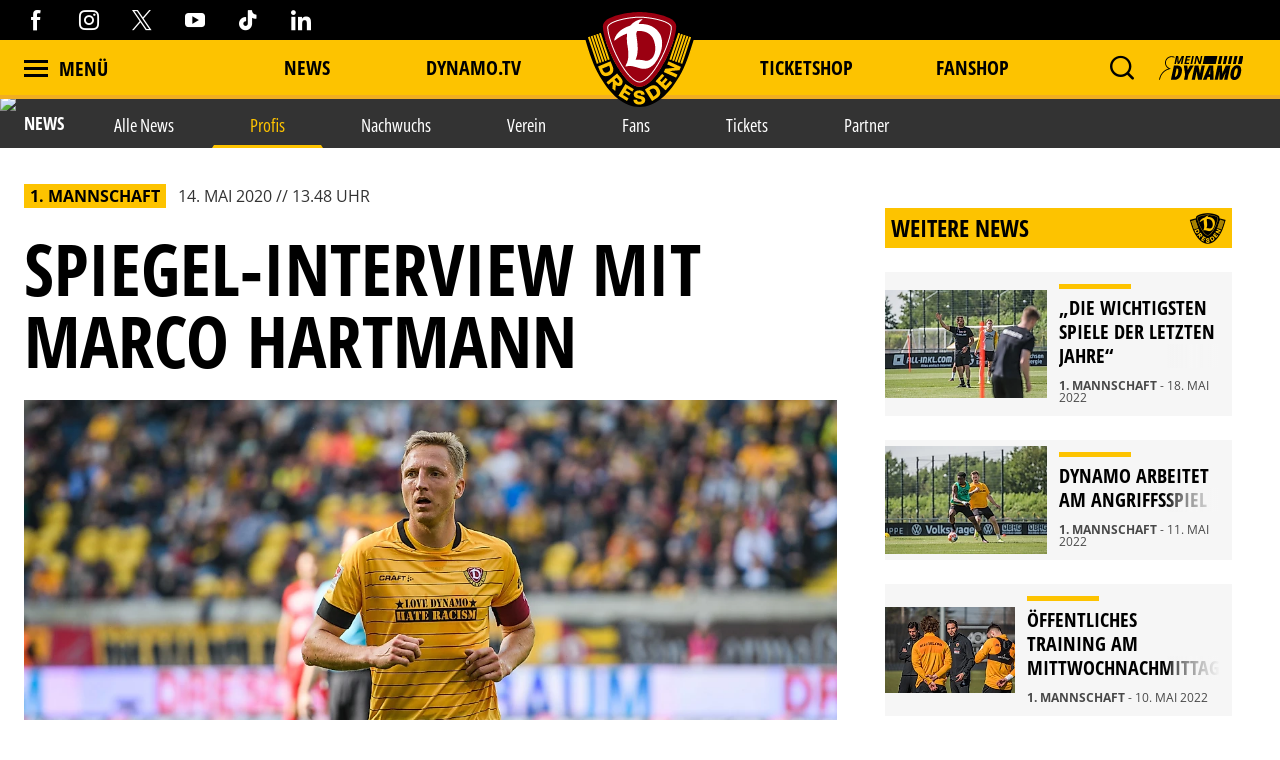

--- FILE ---
content_type: application/javascript
request_url: https://www.dynamo-dresden.de/typo3conf/ext/skeletonsgd/Resources/Public/JavaScript/landmark-navigation.js?1766134315
body_size: 1186
content:
document.addEventListener('keydown', function(e) {
  if (e.key === 'Tab') {
    const landmark = document.querySelector('.c-landmark-navigation__item');
    if (landmark && document.activeElement !== landmark) {
      e.preventDefault();
      landmark.focus();
    }
  }
}, { once: true });

document.querySelectorAll('.c-landmark-navigation__item').forEach(btn => {
  btn.addEventListener('focus', function() {
    document.querySelectorAll('.c-landmark-navigation__item').forEach(b => {
      b.classList.remove('is-visible');
    });
    this.classList.add('is-visible');
  });
});

document.querySelector('.c-landmark-navigation').addEventListener('focusout', function() {
  setTimeout(() => {
    if (![...document.querySelectorAll('.c-landmark-navigation__item')].some(el => el === document.activeElement)) {
      document.querySelectorAll('.c-landmark-navigation__item').forEach(b => {
        b.classList.remove('is-visible');
      });
    }
  }, 0);
});

function focusFirstIn(selector) {
  let f = document.querySelector(selector);
  if (!f && selector === 'main') {
    f = document.querySelector('.js-content-section');
  }
  if (!f) return;
  const el = f.querySelector('a,button,input,select,textarea,[tabindex]:not([tabindex="-1"])');
  if (el) {
    el.focus();
  } else {
    f.focus();
  }
}
